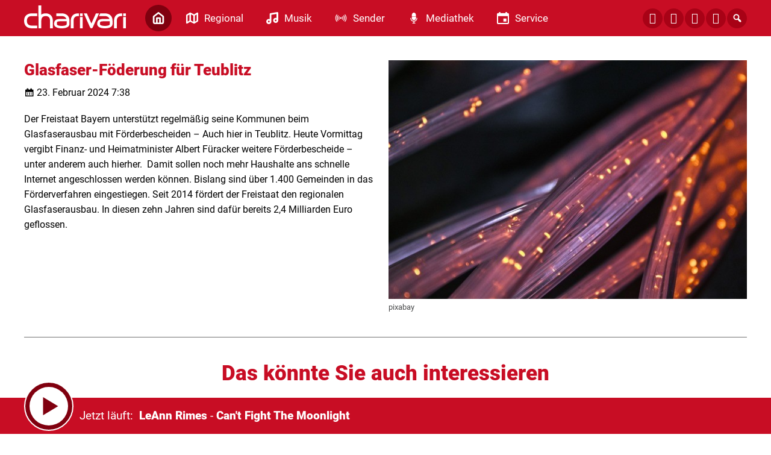

--- FILE ---
content_type: text/html; charset=UTF-8
request_url: https://www.charivari.com/glasfaser-foederung-fuer-teublitz-604729/
body_size: 8457
content:
<!DOCTYPE html>
<html lang="de">
<head>
	<meta charset="UTF-8">
	<meta name="viewport" content="width=device-width, initial-scale=1.0, minimum-scale=1.0, maximum-scale=1.0">

	<title>Glasfaser-Föderung für Teublitz | charivari</title>

	<meta http-equiv="X-UA-Compatible" content="IE=edge">
	<meta name="format-detection" content="telephone=no">

	<link rel="profile" href="http://gmpg.org/xfn/11">

	<link rel="canonical" href="https://www.charivari.com/glasfaser-foederung-fuer-teublitz-604729/" />
<meta name='robots' content='max-image-preview:large' />
	<style>img:is([sizes="auto" i], [sizes^="auto," i]) { contain-intrinsic-size: 3000px 1500px }</style>
	<meta name="description" content="Der Freistaat Bayern unterstützt regelmäßig seine Kommunen beim Glasfaserausbau mit Förderbescheiden – Auch hier in Teublitz. Heute Vormittag vergibt Finanz-  …"/><meta property="og:url" content="https://www.charivari.com/glasfaser-foederung-fuer-teublitz-604729/"/><meta property="og:title" content="Glasfaser-F&ouml;derung f&uuml;r Teublitz"/><meta property="og:description" content="Der Freistaat Bayern unterst&uuml;tzt regelm&auml;&szlig;ig seine Kommunen beim Glasfaserausbau mit F&ouml;rderbescheiden &ndash; Auch hier in Teublitz. Heute Vormittag vergibt Finanz-  &hellip;"/><meta property="og:type" content="article"/><meta property="article:published_time" content="2024-02-23 07:38:03"/><meta property="article:modified_time" content="2024-02-23 07:38:03"/><meta property="og:image" content="https://www.charivari.com/storage/thumbs/1200x630c/r:1708621745/604356.jpg"/><meta property="og:image:type" content="image/jpeg"/><meta property="og:image:width" content="1200"/><meta property="og:image:height" content="630"/>
<script type="application/ld+json">
{
"@context": "https://schema.org",
"@type": "NewsArticle", 
"@id": "https://www.charivari.com/glasfaser-foederung-fuer-teublitz-604729/", 
"author": {
"@type": "Person", 
"name": "Benjamin Jambrich"
}, 
"headline": "Glasfaser-F&ouml;derung f&uuml;r Teublitz", 
"image": "https://www.charivari.com/storage/thumbs/1200x630c/r:1708621745/604356.jpg", 
"datePublished": "2024-02-23T07:38:03+0000", 
"dateModified": "2024-02-23T07:38:03+0000", 
"url": "https://www.charivari.com/glasfaser-foederung-fuer-teublitz-604729/", 
"mainEntityOfPage": {
"@type": "WebPage", 
"@id": "https://www.charivari.com/glasfaser-foederung-fuer-teublitz-604729/"
}, 
"publisher": {
"@type": "Organization", 
"name": "charivari", 
"url": "https://charivari.com", 
"logo": {
"@type": "ImageObject", 
"url": "https://www.charivari.com/storage/thumbs/1000x1000/r:1604402971/28168.png"
}
}
}
</script>

<meta name="cmms-cm-r-by" content="user">
<meta name="cmms-cm-g-at" content="2026-01-14 21:09:31">
<meta name="cmms-cm-v-un" content="2026-01-14 22:09:31">
<link rel='dns-prefetch' href='//www.charivari.com' />
<link rel='dns-prefetch' href='//assets.welocal.world' />
<link rel="alternate" type="application/rss+xml" title="charivari &raquo; Feed" href="https://www.charivari.com/feed/" />
<link rel="stylesheet" href="https://assets.welocal.world/fonts/Roboto:300,400,400i,900,900i" type="text/css" media="all">
<link rel="stylesheet" href="https://www.charivari.com/storage/assets/s11c52765.css" type="text/css" media="all">
<script id="usercentrics-cmp" data-settings-id="Buil8ATpY_-mtU" src="https://app.usercentrics.eu/browser-ui/latest/loader.js" data-tcf-enabled></script>
<style id='classic-theme-styles-inline-css' type='text/css'>
/*! This file is auto-generated */
.wp-block-button__link{color:#fff;background-color:#32373c;border-radius:9999px;box-shadow:none;text-decoration:none;padding:calc(.667em + 2px) calc(1.333em + 2px);font-size:1.125em}.wp-block-file__button{background:#32373c;color:#fff;text-decoration:none}
</style>
<script type="text/javascript">
window.cmms_base='https://www.charivari.com';
window.cmms_storage_base='https://www.charivari.com/storage/';
window.cmms_thumbs_base='https://www.charivari.com/cmms-thumb/';
</script>
<script type="text/javascript">window.cmms_thumbs_base="https://www.charivari.com/storage/thumbs/";</script>
<script type="text/javascript">window.cmmsLocale = "de_DE";</script><script type="text/javascript" src="https://www.charivari.com/storage/assets/s10cd1e75.js" ></script>
<script type="text/javascript">jQuery(function(jQuery){jQuery.datepicker.setDefaults({"closeText":"Schlie\u00dfen","currentText":"Heute","monthNames":["Januar","Februar","M\u00e4rz","April","Mai","Juni","Juli","August","September","Oktober","November","Dezember"],"monthNamesShort":["Jan.","Feb.","M\u00e4rz","Apr.","Mai","Juni","Juli","Aug.","Sep.","Okt.","Nov.","Dez."],"nextText":"Weiter","prevText":"Zur\u00fcck","dayNames":["Sonntag","Montag","Dienstag","Mittwoch","Donnerstag","Freitag","Samstag"],"dayNamesShort":["So.","Mo.","Di.","Mi.","Do.","Fr.","Sa."],"dayNamesMin":["S","M","D","M","D","F","S"],"dateFormat":"d. MM yy","firstDay":1,"isRTL":false});});</script><link rel='shortlink' href='https://www.charivari.com/share/604729' />
<style>.videojs-player-container{--cmms-videojs-accent:#c80d24;}</style><link rel="shortcut icon" href="https://www.charivari.com/storage/thumbs/512x512/r:1607078039/47958.png">
<link rel="icon" href="https://www.charivari.com/storage/thumbs/32x32/r:1607078039/47958.png" sizes="32x32">
<link rel="icon" href="https://www.charivari.com/storage/thumbs/192x192/r:1607078039/47958.png" sizes="192x192">
<link rel="apple-touch-icon-precomposed" href="https://www.charivari.com/storage/thumbs/180x180/r:1607078039/47958.png">
<meta name="msapplication-TileImage" content="https://www.charivari.com/storage/thumbs/270x270/r:1607078039/47958.png">
<meta name="theme-color" content="#c80d24"><meta name="theme-color" content="#c80d24" />
</head>

<body class="wp-singular post-template-default single single-post postid-604729 single-format-standard wp-theme-albinux wp-child-theme-cmms-theme-charivari_regensburg header-open full-width with-share-label"	data-mobile_breakpoint="1025"
	data-default-channel="13"
	data-json-url="https://www.charivari.com/cache/charivari/playlists/">




<div id="top"></div>

<div id="app">

	<div class="cmms-adzone-0-wrapper">
		<div class="cmms-adzone-1">
						<div class="cmms-adzone-sticky-wrapper">
				<div class="cmms-adzone-sticky">
									</div>
			</div>
		</div>
		<div class="cmms-adzone-0">
			<style>

.type-event  .shortcut-content span.date{display:none!important;} 

.post-shortcut>.thumbnail>.event_date {background-color: rgba(0, 0, 0, 0.5)!important;
backdrop-filter: blur(15px); padding: 10px 20px;} 

.idvl-calendar-affiliate a {text-decoration:none!important; 
padding: 10px 20px;
font-size: 17px;
line-height: 20px;
font-weight: 400;
border-radius: 15px;
cursor: pointer;
background:#e4e6eb!important; color:#c80d24!important;}

.idvl-calendar-affiliate a:hover {background:#c80d24!important; color:#FFF!important; opacity: 1!important;}

.idvl-calendar-affiliate a::after{ content: " ›"; font-size:28px!important; line-height:17px!important; vertical-align: top;}

span.month-year {font-size:14px!important;}

@media all and (max-width: 800px) {
.cmms-copyright {padding-left:10px!important;}}
</style>		</div>
	</div>
	<div class="cmms-adzone-3"></div>

	<div id="page" class="hfeed site">
					<header id="masthead" class="site-header" role="banner">
				<div class="header-wrapper">
					<div class="header-banner">

													<div class="menu-switch"><em class="dashicons dashicons-menu"></em></div>
						
						<a class="logo" href="https://www.charivari.com" rel="home"
						   title="charivari">
							<picture>
																	<img src="https://charivarireg.s3-cdn.welocal.cloud/sources/5f4e213c8c256.svg"
									     alt="charivari">
															</picture>
						</a>

													<nav id="primary-navigation" class="site-navigation primary-navigation" role="navigation">
	<ul id="menu-main" class="header-nav"><li id="menu-item-177" class="home menu-item menu-item-type-post_type menu-item-object-page menu-item-home menu-item-177"><a href="https://www.charivari.com/"><span class="icon"></span><span class="label">Home</span></a></li>
<li id="menu-item-192" class="regional menu-item menu-item-type-custom menu-item-object-custom menu-item-has-children menu-item-192"><a href="#"><span class="icon"></span><span class="label">Regional</span></a>
<ul class="sub-menu">
	<li id="menu-item-630705" class="menu-item menu-item-type-post_type menu-item-object-page menu-item-630705"><a href="https://www.charivari.com/charivari-lokalreporter/"><span class="icon"></span><span class="label">charivari Lokalreporter</span></a></li>
	<li id="menu-item-630715" class="menu-item menu-item-type-taxonomy menu-item-object-category menu-item-630715"><a href="https://www.charivari.com/kategorie/lokalreporter/lr-regensburg/"><span class="icon"></span><span class="label">→ Regensburg</span></a></li>
	<li id="menu-item-630714" class="menu-item menu-item-type-taxonomy menu-item-object-category menu-item-630714"><a href="https://www.charivari.com/kategorie/lokalreporter/lr-neumarkt/"><span class="icon"></span><span class="label">→ Neumarkt</span></a></li>
	<li id="menu-item-630716" class="menu-item menu-item-type-taxonomy menu-item-object-category menu-item-630716"><a href="https://www.charivari.com/kategorie/lokalreporter/lr-schwandorf/"><span class="icon"></span><span class="label">→ Schwandorf</span></a></li>
	<li id="menu-item-630712" class="menu-item menu-item-type-taxonomy menu-item-object-category menu-item-630712"><a href="https://www.charivari.com/kategorie/lokalreporter/lr-cham/"><span class="icon"></span><span class="label">→ Cham</span></a></li>
	<li id="menu-item-630713" class="menu-item menu-item-type-taxonomy menu-item-object-category menu-item-630713"><a href="https://www.charivari.com/kategorie/lokalreporter/lr-kelheim/"><span class="icon"></span><span class="label">→ Kelheim</span></a></li>
	<li id="menu-item-44665" class="menu-item menu-item-type-taxonomy menu-item-object-category menu-item-44665"><a href="https://www.charivari.com/kategorie/themen/"><span class="icon"></span><span class="label">Weitere Themen</span></a></li>
</ul>
</li>
<li id="menu-item-187" class="musik menu-item menu-item-type-custom menu-item-object-custom menu-item-has-children menu-item-187"><a href="#"><span class="icon"></span><span class="label">Musik</span></a>
<ul class="sub-menu">
	<li id="menu-item-28031" class="menu-item menu-item-type-post_type menu-item-object-page menu-item-28031"><a href="https://www.charivari.com/webradios/"><span class="icon"></span><span class="label">Webradios</span></a></li>
	<li id="menu-item-28030" class="menu-item menu-item-type-post_type menu-item-object-page menu-item-28030"><a href="https://www.charivari.com/songsuche/"><span class="icon"></span><span class="label">Songsuche</span></a></li>
	<li id="menu-item-46470" class="menu-item menu-item-type-post_type menu-item-object-page menu-item-46470"><a href="https://www.charivari.com/alexa-skills/"><span class="icon"></span><span class="label">ALEXA-SKILLS</span></a></li>
</ul>
</li>
<li id="menu-item-178" class="sender menu-item menu-item-type-custom menu-item-object-custom menu-item-has-children menu-item-178"><a href="#"><span class="icon"></span><span class="label">Sender</span></a>
<ul class="sub-menu">
	<li id="menu-item-185" class="menu-item menu-item-type-post_type menu-item-object-page menu-item-185"><a href="https://www.charivari.com/team/"><span class="icon"></span><span class="label">Team</span></a></li>
	<li id="menu-item-28032" class="menu-item menu-item-type-post_type menu-item-object-page menu-item-28032"><a href="https://www.charivari.com/frequenzen-empfang/"><span class="icon"></span><span class="label">Frequenzen / Empfang</span></a></li>
	<li id="menu-item-202063" class="menu-item menu-item-type-custom menu-item-object-custom menu-item-202063"><a href="https://funkhaus-regensburg.de/funkhaus_regensburg/index.php/funkhaus-regensburg/jobs"><span class="icon"></span><span class="label">Jobs</span></a></li>
	<li id="menu-item-28325" class="menu-item menu-item-type-custom menu-item-object-custom menu-item-28325"><a href="https://funkhaus-regensburg.de/werbung.php"><span class="icon"></span><span class="label">Werbung</span></a></li>
	<li id="menu-item-28036" class="menu-item menu-item-type-post_type menu-item-object-page menu-item-28036"><a href="https://www.charivari.com/kontakt/"><span class="icon"></span><span class="label">Kontakt</span></a></li>
	<li id="menu-item-28033" class="menu-item menu-item-type-custom menu-item-object-custom menu-item-28033"><a href="http://www.charivari-einzelschicksale.de/index.php?id=4"><span class="icon"></span><span class="label">Einzelschicksale e.V.</span></a></li>
</ul>
</li>
<li id="menu-item-28041" class="mediathek menu-item menu-item-type-custom menu-item-object-custom menu-item-has-children menu-item-28041"><a href="#"><span class="icon"></span><span class="label">Mediathek</span></a>
<ul class="sub-menu">
	<li id="menu-item-28042" class="menu-item menu-item-type-post_type menu-item-object-page menu-item-28042"><a href="https://www.charivari.com/barba-radio/"><span class="icon"></span><span class="label">Barba Radio</span></a></li>
	<li id="menu-item-76095" class="menu-item menu-item-type-post_type menu-item-object-page menu-item-76095"><a href="https://www.charivari.com/treffpunkt-mittag/"><span class="icon"></span><span class="label">Treffpunkt Mittag</span></a></li>
	<li id="menu-item-62651" class="menu-item menu-item-type-post_type menu-item-object-page menu-item-62651"><a href="https://www.charivari.com/gedanken-zum-tag/"><span class="icon"></span><span class="label">Gedanken zum Tag</span></a></li>
	<li id="menu-item-28043" class="menu-item menu-item-type-post_type menu-item-object-page menu-item-28043"><a href="https://www.charivari.com/bildergalerie/"><span class="icon"></span><span class="label">Bildergalerie</span></a></li>
</ul>
</li>
<li id="menu-item-193" class="service menu-item menu-item-type-custom menu-item-object-custom menu-item-has-children menu-item-193"><a href="#"><span class="icon"></span><span class="label">Service</span></a>
<ul class="sub-menu">
	<li id="menu-item-220575" class="menu-item menu-item-type-post_type menu-item-object-page menu-item-220575"><a href="https://www.charivari.com/karrieremacher/"><span class="icon"></span><span class="label">Karrieremacher</span></a></li>
	<li id="menu-item-219091" class="menu-item menu-item-type-custom menu-item-object-custom menu-item-219091"><a href="https://www.radiogenusswelt.de/produkt-kategorie/tophotels/"><span class="icon"></span><span class="label">charivari TOP HOTELS</span></a></li>
	<li id="menu-item-28055" class="menu-item menu-item-type-post_type menu-item-object-page menu-item-28055"><a href="https://www.charivari.com/verkehr-blitzer/"><span class="icon"></span><span class="label">Verkehr-Blitzer</span></a></li>
	<li id="menu-item-28056" class="menu-item menu-item-type-custom menu-item-object-custom menu-item-28056"><a href="https://www.radiogenusswelt.de/produkt-kategorie/superschlemmen/"><span class="icon"></span><span class="label">Superschlemmen</span></a></li>
	<li id="menu-item-28057" class="menu-item menu-item-type-custom menu-item-object-custom menu-item-28057"><a href="https://gutschein-fritz.radiogutscheine.de/gutscheine/aktionen/fritz-tipps_278"><span class="icon"></span><span class="label">GutscheinFritz</span></a></li>
</ul>
</li>
</ul></nav>
						
						<div class="header_tools">
							<div class="shortcuts">
	<a href="https://de-de.facebook.com/radiocharivari" target="_blank" rel="nofollow" class="ss-facebook"><span>Facebook</span></a><a href="https://www.instagram.com/radiocharivari/" target="_blank" rel="nofollow" class="ss-instagram"><span>Instagram</span></a><a href="https://api.whatsapp.com/send/?phone=4915112217744&text&app_absent=0" target="_blank" rel="nofollow" class="ss-whatsapp"><span>Whatsapp</span></a><a href="/kontakt" target="" rel="nofollow" class="ss-mail"><span>Mail</span></a>    <a class="search dashicons dashicons-search"><span>Suche</span></a>
</div>
						</div>
					</div>

				</div>
			</header>
		
		<div id="main" class="site-main">
    <div id="content" class="site-content" role="main">
		<article id="post-604729" class="post-604729 post type-post status-publish format-standard hentry category-lokalreporter" itemscope itemtype="http://schema.org/NewsArticle">
	<div class="article-wrapper with-thumbnail">

		<div class="entry-wrapper">
							<h1 class="entry-title" itemprop="headline"><span>Glasfaser-Föderung für Teublitz</span></h1>
			
			<p class="entry-date" itemprop="datePublished"><em class="dashicons dashicons-calendar"></em><time datetime="2024-02-23T07:38:03+01:00">23. Februar 2024 7:38</time></p>
			
			<div class="entry-content" itemprop="articleBody">
				<p>Der Freistaat Bayern unterstützt regelmäßig seine Kommunen beim Glasfaserausbau mit Förderbescheiden – Auch hier in Teublitz. Heute Vormittag vergibt Finanz- und Heimatminister Albert Füracker weitere Förderbescheide – unter anderem auch hierher.  Damit sollen noch mehr Haushalte ans schnelle Internet angeschlossen werden können. Bislang sind über 1.400 Gemeinden in das Förderverfahren eingestiegen. Seit 2014 fördert der Freistaat den regionalen Glasfaserausbau. In diesen zehn Jahren sind dafür bereits 2,4 Milliarden Euro geflossen.</p>
			</div>
		</div>

		<div class="postthumbnail -with-copy"><img src="https://www.charivari.com/storage/thumbs/600x/r:1708621745/604356.jpg" width="600" height="" alt="&copy; pixabay" /><div class="cmms-copyright">pixabay</div></div>

			</div>
</article>
		<div class="related-contents">
			<h3>Das könnte Sie auch interessieren</h3>

			<div class="post-shortcuts">
				<a href="https://www.charivari.com/ver-di-zufrieden-mit-warnstreik-beteiligung-in-regensburg-1084196/" class="post-shortcut type-post">
    <span class="thumbnail">
    	    	    <img class="albinux-lazy" data-src="https://www.charivari.com/storage/thumbs/520x293c/r:1741766671/863879.png"
             data-srcset="https://www.charivari.com/storage/thumbs/520x293c/r:1741766671/863879.png 1x, https://www.charivari.com/storage/thumbs/1040x586c/r:1741766671/863879.png 2x"/>	    
	    	        </span>
	<span class="shortcut-content">
        <span class="title">ver.di zufrieden mit Warnstreik-Beteiligung in Regensburg</span>
		<span
			class="date">14.01.2026 - 15:15</span>
		<span class="excerpt">
	        Bei den Warnstreiks im Öffentlichen Dienst heute in Regensburg haben rund 350 …		</span>
	</span>
	<span class="shortcut-footer">
					<div class="cmms-copyright" title="Foto: verdi">Foto: verdi</div>
		
		<span class="button">
			<span class="label">weiter</span>
			<span class="icon dashicons dashicons-arrow-right-alt2"></span>
		</span>
	</span>
</a>
<a href="https://www.charivari.com/versuchte-vergewaltigung-in-regensburg-3-000-euro-belohnung-fuer-hinweise-auf-taeter-1084227/" class="post-shortcut type-post">
    <span class="thumbnail">
    	    	    <img class="albinux-lazy" data-src="https://www.charivari.com/storage/thumbs/520x293c/r:1759835810/1012018.jpg"
             data-srcset="https://www.charivari.com/storage/thumbs/520x293c/r:1759835810/1012018.jpg 1x, https://www.charivari.com/storage/thumbs/1040x586c/r:1759835810/1012018.jpg 2x"/>	    
	    	        </span>
	<span class="shortcut-content">
        <span class="title">Versuchte Vergewaltigung in Regensburg: 3.000 Euro Belohnung für Hinweise auf Täter</span>
		<span
			class="date">14.01.2026 - 15:00</span>
		<span class="excerpt">
	        Vor rund einem Jahr, am 02.01.2025, haben zwei Männer nachts in der …		</span>
	</span>
	<span class="shortcut-footer">
					<div class="cmms-copyright" title="Symbolbild: pixabay">Symbolbild: pixabay</div>
		
		<span class="button">
			<span class="label">weiter</span>
			<span class="icon dashicons dashicons-arrow-right-alt2"></span>
		</span>
	</span>
</a>
<a href="https://www.charivari.com/ssv-jahn-regensburg-startet-in-rueckrunde-es-gibt-noch-tickets-fuer-heim-derby-gegen-ingolstadt-1084235/" class="post-shortcut type-post">
    <span class="thumbnail">
    	    	    <img class="albinux-lazy" data-src="https://www.charivari.com/storage/thumbs/520x293c/r:1768400842/1084253.jpg"
             data-srcset="https://www.charivari.com/storage/thumbs/520x293c/r:1768400842/1084253.jpg 1x, https://www.charivari.com/storage/thumbs/1040x586c/r:1768400842/1084253.jpg 2x"/>	    
	    	        </span>
	<span class="shortcut-content">
        <span class="title">SSV Jahn Regensburg startet in Rückrunde: Es gibt noch Tickets für Heim-Derby gegen Ingolstadt</span>
		<span
			class="date">14.01.2026 - 14:45</span>
		<span class="excerpt">
	        Zum Start in die Rückrunde, zum ersten Heimspiel nach der Winterpause, …		</span>
	</span>
	<span class="shortcut-footer">
					<div class="cmms-copyright" title="Symbolbild: pixabay">Symbolbild: pixabay</div>
		
		<span class="button">
			<span class="label">weiter</span>
			<span class="icon dashicons dashicons-arrow-right-alt2"></span>
		</span>
	</span>
</a>
<a href="https://www.charivari.com/verwirrter-mann-zu-fuss-auf-a3-bei-woerth-unterwegs-auf-ueberholspur-1084192/" class="post-shortcut type-post">
    <span class="thumbnail">
    	    	    <img class="albinux-lazy" data-src="https://www.charivari.com/storage/thumbs/520x293c/r:1768397230/1084193.jpg"
             data-srcset="https://www.charivari.com/storage/thumbs/520x293c/r:1768397230/1084193.jpg 1x, https://www.charivari.com/storage/thumbs/1040x586c/r:1768397230/1084193.jpg 2x"/>	    
	    	        </span>
	<span class="shortcut-content">
        <span class="title">Verwirrter Mann zu Fuß auf A3 bei Wörth unterwegs &#8211; auf Überholspur</span>
		<span
			class="date">14.01.2026 - 14:30</span>
		<span class="excerpt">
	        Offenbar total verloren war ein junger Mann heute am frühen Morgen auf der A3 …		</span>
	</span>
	<span class="shortcut-footer">
					<div class="cmms-copyright" title="Symbolbild: pixabay">Symbolbild: pixabay</div>
		
		<span class="button">
			<span class="label">weiter</span>
			<span class="icon dashicons dashicons-arrow-right-alt2"></span>
		</span>
	</span>
</a>
<a href="https://www.charivari.com/ministerpraesident-soeder-kommt-nach-abensberg-1084246/" class="post-shortcut type-post">
    <span class="thumbnail">
    	    	    <img class="albinux-lazy" data-src="https://www.charivari.com/storage/thumbs/520x293c/r:1609933543/59966.jpg"
             data-srcset="https://www.charivari.com/storage/thumbs/520x293c/r:1609933543/59966.jpg 1x, https://www.charivari.com/storage/thumbs/1040x586c/r:1609933543/59966.jpg 2x"/>	    
	    	        </span>
	<span class="shortcut-content">
        <span class="title">Ministerpräsident Söder kommt nach Abensberg</span>
		<span
			class="date">14.01.2026 - 14:22</span>
		<span class="excerpt">
	        Dem Ministerpräsidenten ganz nah kommen: Das geht nächsten Dienstag hier in …		</span>
	</span>
	<span class="shortcut-footer">
					<div class="cmms-copyright" title="pixabay">pixabay</div>
		
		<span class="button">
			<span class="label">weiter</span>
			<span class="icon dashicons dashicons-arrow-right-alt2"></span>
		</span>
	</span>
</a>
<a href="https://www.charivari.com/kuchlbauer-brauerei-investiert-ueber-eine-million-euro-in-abensberg-1084244/" class="post-shortcut type-post">
    <span class="thumbnail">
    	    	    <img class="albinux-lazy" data-src="https://www.charivari.com/storage/thumbs/520x293c/r:1575201600/42456.jpg"
             data-srcset="https://www.charivari.com/storage/thumbs/520x293c/r:1575201600/42456.jpg 1x, https://www.charivari.com/storage/thumbs/1040x586c/r:1575201600/42456.jpg 2x"/>	    
	    	        </span>
	<span class="shortcut-content">
        <span class="title">Kuchlbauer-Brauerei investiert über eine Million Euro in Abensberg</span>
		<span
			class="date">14.01.2026 - 14:20</span>
		<span class="excerpt">
	        Die Brauerei Kuchlbauer investiert in den nächsten Jahren über eine Million …		</span>
	</span>
	<span class="shortcut-footer">
		
		<span class="button">
			<span class="label">weiter</span>
			<span class="icon dashicons dashicons-arrow-right-alt2"></span>
		</span>
	</span>
</a>
			</div>
		</div>
	    </div>
<aside>

	
</aside>

</div>

	<footer id="colophon"
	        class="site-footer with-footer-logo"
	        role="contentinfo">
		<div class="footer-wrapper">

			<div class="footer-nav">
				<div class="menu-footer-container"><ul id="menu-footer" class="footer-menu"><li id="menu-item-196" class="menu-item menu-item-type-post_type menu-item-object-page menu-item-home menu-item-196"><a href="https://www.charivari.com/">Home</a></li>
<li id="menu-item-197" class="menu-item menu-item-type-custom menu-item-object-custom menu-item-has-children menu-item-197"><a href="#">Regional</a>
<ul class="sub-menu">
	<li id="menu-item-630704" class="menu-item menu-item-type-post_type menu-item-object-page menu-item-630704"><a href="https://www.charivari.com/charivari-lokalreporter/">charivari Lokalreporter</a></li>
	<li id="menu-item-630721" class="menu-item menu-item-type-taxonomy menu-item-object-category menu-item-630721"><a href="https://www.charivari.com/kategorie/lokalreporter/lr-regensburg/">→ Regensburg</a></li>
	<li id="menu-item-630720" class="menu-item menu-item-type-taxonomy menu-item-object-category menu-item-630720"><a href="https://www.charivari.com/kategorie/lokalreporter/lr-neumarkt/">→ Neumarkt</a></li>
	<li id="menu-item-630722" class="menu-item menu-item-type-taxonomy menu-item-object-category menu-item-630722"><a href="https://www.charivari.com/kategorie/lokalreporter/lr-schwandorf/">→ Schwandorf</a></li>
	<li id="menu-item-630718" class="menu-item menu-item-type-taxonomy menu-item-object-category menu-item-630718"><a href="https://www.charivari.com/kategorie/lokalreporter/lr-cham/">→ Cham</a></li>
	<li id="menu-item-630719" class="menu-item menu-item-type-taxonomy menu-item-object-category menu-item-630719"><a href="https://www.charivari.com/kategorie/lokalreporter/lr-kelheim/">→ Kelheim</a></li>
	<li id="menu-item-44700" class="menu-item menu-item-type-taxonomy menu-item-object-category menu-item-44700"><a href="https://www.charivari.com/kategorie/themen/">Weitere Themen</a></li>
</ul>
</li>
<li id="menu-item-200" class="menu-item menu-item-type-custom menu-item-object-custom menu-item-has-children menu-item-200"><a href="#">Musik</a>
<ul class="sub-menu">
	<li id="menu-item-44696" class="menu-item menu-item-type-post_type menu-item-object-page menu-item-44696"><a href="https://www.charivari.com/webradios/">Webradios</a></li>
	<li id="menu-item-44697" class="menu-item menu-item-type-post_type menu-item-object-page menu-item-44697"><a href="https://www.charivari.com/songsuche/">Songsuche</a></li>
	<li id="menu-item-46472" class="menu-item menu-item-type-post_type menu-item-object-page menu-item-46472"><a href="https://www.charivari.com/alexa-skills/">ALEXA-SKILLS</a></li>
</ul>
</li>
<li id="menu-item-202" class="menu-item menu-item-type-custom menu-item-object-custom menu-item-has-children menu-item-202"><a href="#">Sender</a>
<ul class="sub-menu">
	<li id="menu-item-44690" class="menu-item menu-item-type-post_type menu-item-object-page menu-item-44690"><a href="https://www.charivari.com/team/">Team</a></li>
	<li id="menu-item-44691" class="menu-item menu-item-type-post_type menu-item-object-page menu-item-44691"><a href="https://www.charivari.com/frequenzen-empfang/">Frequenzen / Empfang</a></li>
	<li id="menu-item-202065" class="menu-item menu-item-type-custom menu-item-object-custom menu-item-202065"><a href="https://funkhaus-regensburg.de/funkhaus_regensburg/index.php/funkhaus-regensburg/jobs">Jobs</a></li>
	<li id="menu-item-44693" class="menu-item menu-item-type-custom menu-item-object-custom menu-item-44693"><a href="https://funkhaus-regensburg.de/werbung.php">Werbung</a></li>
	<li id="menu-item-44692" class="menu-item menu-item-type-custom menu-item-object-custom menu-item-44692"><a href="http://charivari-einzelschicksale.de">Einzelschicksale E.V.</a></li>
	<li id="menu-item-211" class="menu-item menu-item-type-post_type menu-item-object-page menu-item-211"><a href="https://www.charivari.com/kontakt/">Kontakt</a></li>
	<li id="menu-item-46041" class="menu-item menu-item-type-post_type menu-item-object-page menu-item-46041"><a href="https://www.charivari.com/impressum/">Impressum</a></li>
	<li id="menu-item-46040" class="menu-item menu-item-type-post_type menu-item-object-page menu-item-privacy-policy menu-item-46040"><a rel="privacy-policy" href="https://www.charivari.com/datenschutz/">Datenschutzerklärung</a></li>
	<li id="menu-item-509223" class="menu-item menu-item-type-post_type menu-item-object-page menu-item-509223"><a href="https://www.charivari.com/teilnahmebedingungen-charivari-ticket-hotline/">Teilnahmebedingungen</a></li>
</ul>
</li>
<li id="menu-item-205" class="menu-item menu-item-type-custom menu-item-object-custom menu-item-has-children menu-item-205"><a href="#">Mediathek</a>
<ul class="sub-menu">
	<li id="menu-item-44681" class="menu-item menu-item-type-post_type menu-item-object-page menu-item-44681"><a href="https://www.charivari.com/barba-radio/">Barba Radio</a></li>
	<li id="menu-item-62654" class="menu-item menu-item-type-post_type menu-item-object-page menu-item-62654"><a href="https://www.charivari.com/gedanken-zum-tag/">Gedanken zum Tag</a></li>
	<li id="menu-item-77640" class="menu-item menu-item-type-post_type menu-item-object-page menu-item-77640"><a href="https://www.charivari.com/treffpunkt-mittag/">Treffpunkt Mittag</a></li>
	<li id="menu-item-44689" class="menu-item menu-item-type-post_type menu-item-object-page menu-item-44689"><a href="https://www.charivari.com/bildergalerie/">Bildergalerie</a></li>
</ul>
</li>
<li id="menu-item-210" class="menu-item menu-item-type-custom menu-item-object-custom menu-item-has-children menu-item-210"><a href="#">Service</a>
<ul class="sub-menu">
	<li id="menu-item-220584" class="menu-item menu-item-type-post_type menu-item-object-page menu-item-220584"><a href="https://www.charivari.com/karrieremacher/">Karrieremacher</a></li>
	<li id="menu-item-219092" class="menu-item menu-item-type-custom menu-item-object-custom menu-item-219092"><a href="https://www.radiogenusswelt.de/produkt-kategorie/tophotels/">charivari TOP HOTELS</a></li>
	<li id="menu-item-44668" class="menu-item menu-item-type-post_type menu-item-object-page menu-item-44668"><a href="https://www.charivari.com/verkehr-blitzer/">Verkehr-Blitzer</a></li>
	<li id="menu-item-44670" class="menu-item menu-item-type-custom menu-item-object-custom menu-item-44670"><a href="https://www.radiogenusswelt.de/produkt-kategorie/superschlemmen/">Superschlemmen</a></li>
	<li id="menu-item-44671" class="menu-item menu-item-type-custom menu-item-object-custom menu-item-44671"><a href="https://gutschein-fritz.radiogutscheine.de/gutscheine/aktionen/fritz-tipps_278">Gutscheinfritz</a></li>
	<li id="menu-item-29034" class="menu-item menu-item-type-custom menu-item-object-custom menu-item-29034"><a href="https://radioplayer.de">Partner: Radioplayer</a></li>
	<li id="menu-item-607450" class="cmms-show-usercentrics-layer menu-item menu-item-type-custom menu-item-object-custom menu-item-607450"><a href="#" title="Privacy Settings">Privatsphäre</a></li>
	<li id="menu-item-980057" class="menu-item menu-item-type-post_type menu-item-object-page menu-item-980057"><a href="https://www.charivari.com/barrierefreiheit/">Barrierefreiheit</a></li>
</ul>
</li>
</ul></div>			</div>

							<a class="footer-logo" href="https://www.charivari.com/"
				   title="charivari"
				   rel="home"
				   class="home">
					<img src="https://www.charivari.com/wp-content/themes/cmms-theme-charivari_regensburg/assets/img/logo-red.png"
					     alt="charivari">
				</a>
			
			<div class="footer-shortcuts">
				<a href="https://de-de.facebook.com/radiocharivari" target="_blank" rel="nofollow" class="ss-facebook"><span>Facebook</span></a><a href="https://www.instagram.com/radiocharivari/" target="_blank" rel="nofollow" class="ss-instagram"><span>Instagram</span></a><a href="https://api.whatsapp.com/send/?phone=4915112217744&text&app_absent=0" target="_blank" rel="nofollow" class="ss-whatsapp"><span>Whatsapp</span></a><a href="/kontakt" target="" rel="nofollow" class="ss-mail"><span>Mail</span></a>			</div>

			<div class="footer-copyright">&copy; 2026 charivari, alle Rechte vorbehalten!</div>
		</div>
	</footer>

	<div class="main-search-form">
    <div class="search-box-wrapper">
        <div class="search-box">
            <form role="search" method="get" class="search-form" action="https://www.charivari.com">
                <span class="close dashicons dashicons-no-alt"></span>

                <div class="input-wrapper">
                    <input type="text" class="search-field" placeholder="Ich suche nach&nbsp;…" value="" name="s">
                    <button class="search-submit dashicons dashicons-search"></button>
                </div>
            </form>
        </div>
    </div>
</div>	
	</div>

	<div class="adzone-2"></div>

	<script type="speculationrules">
{"prefetch":[{"source":"document","where":{"and":[{"href_matches":"\/*"},{"not":{"href_matches":["\/wp-*.php","\/wp-admin\/*","\/wp-content\/uploads\/*","\/wp-content\/*","\/wp-content\/plugins\/*","\/wp-content\/themes\/cmms-theme-charivari_regensburg\/*","\/wp-content\/themes\/albinux\/*","\/*\\?(.+)"]}},{"not":{"selector_matches":"a[rel~=\"nofollow\"]"}},{"not":{"selector_matches":".no-prefetch, .no-prefetch a"}}]},"eagerness":"conservative"}]}
</script>
<script type="text/javascript" src="https://www.charivari.com/storage/assets/se88e25b3.js" ></script>
<script type="text/javascript">
var _paq = _paq || [];
_paq.push(['setSiteId', 136]);
_paq.push(['setTrackerUrl', '//www.charivari.com/matomo.php']);
_paq.push(['setRequestMethod', 'POST']);
_paq.push(['setCookieDomain', '*.charivari.com']);
_paq.push(['setCustomDimension', 1, 'Website']);
_paq.push(['requireCookieConsent']);
_paq.push(['trackPageView']);
_paq.push(['enableLinkTracking']);
_paq.push(['enableHeartBeatTimer']);
(function(){var d=document,g=d.createElement('script'),s=d.getElementsByTagName('script')[0];g.type='text/javascript';g.async=true;g.defer=true;g.src='//www.charivari.com/matomo.php';s.parentNode.insertBefore(g,s);})();
</script>
<noscript><p><img src="//www.charivari.com/matomo.php?idsite=136" style="border:0" alt=""/></p></noscript>
<script>window.addEventListener('ucEvent', function (e) {if (e.detail && e.detail.event == 'consent_status' && e.detail['Matomo (self hosted)'] === true) {_paq.push(['setCookieConsentGiven']);}});
</script><!-- Facebook Pixel Code -->
<script type="text/plain" data-usercentrics="Facebook Pixel">
!function(f,b,e,v,n,t,s)
{if(f.fbq)return;n=f.fbq=function(){n.callMethod?
n.callMethod.apply(n,arguments):n.queue.push(arguments)};
if(!f._fbq)f._fbq=n;n.push=n;n.loaded=!0;n.version='2.0';
n.queue=[];t=b.createElement(e);t.async=!0;
t.src=v;s=b.getElementsByTagName(e)[0];
s.parentNode.insertBefore(t,s)}(window,document,'script',
'https://connect.facebook.net/en_US/fbevents.js');
 
fbq('init', '1995475570592849');
fbq('track', 'PageView');
</script>
<noscript>
<img height="1" width="1"
src="https://www.facebook.com/tr?id=1995475570592849&ev=PageView
&noscript=1"/>
</noscript>
<!-- End Facebook Pixel Code -->
	</div>

	<div class="pswp" tabindex="-1" role="dialog" aria-hidden="true">
	<div class="pswp__bg"></div>
	<div class="pswp__scroll-wrap">
		<div class="pswp__container">
			<div class="pswp__item"></div>
			<div class="pswp__item"></div>
			<div class="pswp__item"></div>
		</div>
		<div class="pswp__ui pswp__ui--hidden">
			<div class="pswp__top-bar">
				<div class="pswp__counter"></div>
				<button class="pswp__button pswp__button--close" title="Close (Esc)"></button>
				<button class="pswp__button pswp__button--share" title="Share"></button>
				<button class="pswp__button pswp__button--fs" title="Toggle fullscreen"></button>
				<button class="pswp__button pswp__button--zoom" title="Zoom in/out"></button>
				<div class="pswp__preloader">
					<div class="pswp__preloader__icn">
						<div class="pswp__preloader__cut">
							<div class="pswp__preloader__donut"></div>
						</div>
					</div>
				</div>
			</div>
			<div class="pswp__share-modal pswp__share-modal--hidden pswp__single-tap">
				<div class="pswp__share-tooltip"></div>
			</div>
			<button class="pswp__button pswp__button--arrow--left" title="Previous (arrow left)"></button>
			<button class="pswp__button pswp__button--arrow--right" title="Next (arrow right)"></button>
			<div class="pswp__caption">
				<div class="pswp__caption__center"></div>
			</div>
		</div>
	</div>
</div><a class="to-top" href="#top"><em class="dashicons dashicons-arrow-up-alt2"></em></a>
<div class="player-bar">
	<div class="player-wrapper">
		<div class="play"><span class="icon dashicons dashicons-controls-play"></span></div>
		<div class="now_playing">
			<span class="now">Jetzt läuft:</span>
			<span class="interpret"></span> -
			<span class="title"></span>
		</div>
	</div>
</div>

<script>
window.qy_config = window.qy_config || {};
window.qy_config.view_identifier = '604729';
</script>
</body>
</html>


--- FILE ---
content_type: text/css
request_url: https://assets.welocal.world/fonts/Roboto:300,400,400i,900,900i
body_size: 120
content:
@font-face{font-family:'Roboto';font-display:swap;font-style:normal;font-weight:300;src:url('./roboto/roboto-v30-latin-300.woff2') format('woff2'),url('./roboto/roboto-v30-latin-300.ttf') format('truetype');}@font-face{font-family:'Roboto';font-display:swap;font-style:normal;font-weight:400;src:url('./roboto/roboto-v30-latin-regular.woff2') format('woff2'),url('./roboto/roboto-v30-latin-regular.ttf') format('truetype');}@font-face{font-family:'Roboto';font-display:swap;font-style:italic;font-weight:400;src:url('./roboto/roboto-v30-latin-italic.woff2') format('woff2'),url('./roboto/roboto-v30-latin-italic.ttf') format('truetype');}@font-face{font-family:'Roboto';font-display:swap;font-style:normal;font-weight:900;src:url('./roboto/roboto-v30-latin-900.woff2') format('woff2'),url('./roboto/roboto-v30-latin-900.ttf') format('truetype');}@font-face{font-family:'Roboto';font-display:swap;font-style:italic;font-weight:900;src:url('./roboto/roboto-v30-latin-900italic.woff2') format('woff2'),url('./roboto/roboto-v30-latin-900italic.ttf') format('truetype');}